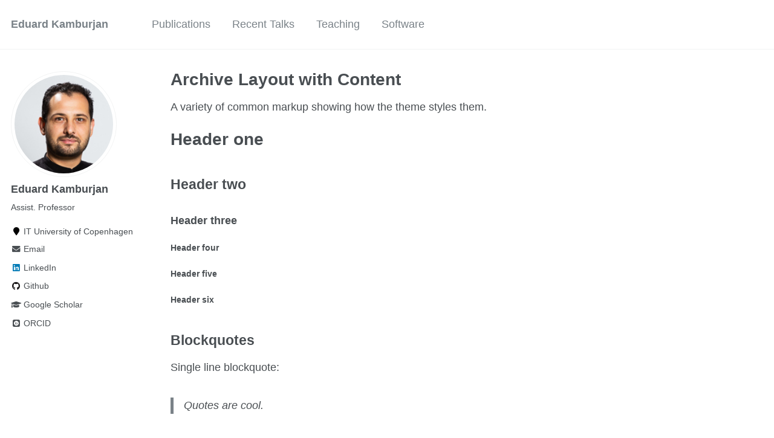

--- FILE ---
content_type: text/html; charset=utf-8
request_url: https://edkamb.github.io/archive-layout-with-content/
body_size: 4543
content:
<!doctype html><html lang="en" class="no-js"><head><meta charset="utf-8"> <!-- begin SEO --><title>Archive Layout with Content - Eduard Kamburjan</title><meta property="og:locale" content="en-US"><meta property="og:site_name" content="Eduard Kamburjan"><meta property="og:title" content="Archive Layout with Content"><link rel="canonical" href="https://edkamb.github.io/archive-layout-with-content/"><meta property="og:url" content="https://edkamb.github.io/archive-layout-with-content/"> <script type="application/ld+json"> { "@context" : "http://schema.org", "@type" : "Person", "name" : "Eduard Kamburjan", "url" : "https://edkamb.github.io", "sameAs" : null } </script> <!-- end SEO --><link href="https://edkamb.github.io/feed.xml" type="application/atom+xml" rel="alternate" title="Eduard Kamburjan Feed"> <!-- http://t.co/dKP3o1e --><meta name="HandheldFriendly" content="True"><meta name="MobileOptimized" content="320"><meta name="viewport" content="width=device-width, initial-scale=1.0"> <script> document.documentElement.className = document.documentElement.className.replace(/\bno-js\b/g, '') + ' js '; </script> <!-- For all browsers --><link rel="stylesheet" href="https://edkamb.github.io/assets/css/main.css"><meta http-equiv="cleartype" content="on"> <!-- start custom head snippets --><link rel="apple-touch-icon" sizes="57x57" href="https://edkamb.github.io/images/apple-touch-icon-57x57.png?v=M44lzPylqQ"><link rel="apple-touch-icon" sizes="60x60" href="https://edkamb.github.io/images/apple-touch-icon-60x60.png?v=M44lzPylqQ"><link rel="apple-touch-icon" sizes="72x72" href="https://edkamb.github.io/images/apple-touch-icon-72x72.png?v=M44lzPylqQ"><link rel="apple-touch-icon" sizes="76x76" href="https://edkamb.github.io/images/apple-touch-icon-76x76.png?v=M44lzPylqQ"><link rel="apple-touch-icon" sizes="114x114" href="https://edkamb.github.io/images/apple-touch-icon-114x114.png?v=M44lzPylqQ"><link rel="apple-touch-icon" sizes="120x120" href="https://edkamb.github.io/images/apple-touch-icon-120x120.png?v=M44lzPylqQ"><link rel="apple-touch-icon" sizes="144x144" href="https://edkamb.github.io/images/apple-touch-icon-144x144.png?v=M44lzPylqQ"><link rel="apple-touch-icon" sizes="152x152" href="https://edkamb.github.io/images/apple-touch-icon-152x152.png?v=M44lzPylqQ"><link rel="apple-touch-icon" sizes="180x180" href="https://edkamb.github.io/images/apple-touch-icon-180x180.png?v=M44lzPylqQ"><link rel="icon" type="image/png" href="https://edkamb.github.io/images/favicon-32x32.png?v=M44lzPylqQ" sizes="32x32"><link rel="icon" type="image/png" href="https://edkamb.github.io/images/android-chrome-192x192.png?v=M44lzPylqQ" sizes="192x192"><link rel="icon" type="image/png" href="https://edkamb.github.io/images/favicon-96x96.png?v=M44lzPylqQ" sizes="96x96"><link rel="icon" type="image/png" href="https://edkamb.github.io/images/favicon-16x16.png?v=M44lzPylqQ" sizes="16x16"><link rel="manifest" href="https://edkamb.github.io/images/manifest.json?v=M44lzPylqQ"><link rel="mask-icon" href="https://edkamb.github.io/images/safari-pinned-tab.svg?v=M44lzPylqQ" color="#000000"><link rel="shortcut icon" href="/images/favicon.ico?v=M44lzPylqQ"><meta name="msapplication-TileColor" content="#000000"><meta name="msapplication-TileImage" content="https://edkamb.github.io/images/mstile-144x144.png?v=M44lzPylqQ"><meta name="msapplication-config" content="https://edkamb.github.io/images/browserconfig.xml?v=M44lzPylqQ"><meta name="theme-color" content="#ffffff"><link rel="stylesheet" href="https://edkamb.github.io/assets/css/academicons.css"/> <script type="text/x-mathjax-config"> MathJax.Hub.Config({ TeX: { equationNumbers: { autoNumber: "all" } } }); </script> <script type="text/x-mathjax-config"> MathJax.Hub.Config({ tex2jax: { inlineMath: [ ['$','$'], ["\\(","\\)"] ], processEscapes: true } }); </script> <script src='https://cdnjs.cloudflare.com/ajax/libs/mathjax/2.7.4/latest.js?config=TeX-MML-AM_CHTML' async></script> <!-- end custom head snippets --></head><body> <!--[if lt IE 9]><div class="notice--danger align-center" style="margin: 0;">You are using an <strong>outdated</strong> browser. Please <a href="http://browsehappy.com/">upgrade your browser</a> to improve your experience.</div><![endif]--><div class="masthead"><div class="masthead__inner-wrap"><div class="masthead__menu"><nav id="site-nav" class="greedy-nav"> <button><div class="navicon"></div></button><ul class="visible-links"><li class="masthead__menu-item masthead__menu-item--lg"><a href="https://edkamb.github.io/">Eduard Kamburjan</a></li><li class="masthead__menu-item"><a href="https://edkamb.github.io/publications/">Publications</a></li><li class="masthead__menu-item"><a href="https://edkamb.github.io/talks/">Recent Talks</a></li><li class="masthead__menu-item"><a href="https://edkamb.github.io/teaching/">Teaching</a></li><li class="masthead__menu-item"><a href="https://edkamb.github.io/portfolio/">Software</a></li></ul><ul class="hidden-links hidden"></ul></nav></div></div></div><div id="main" role="main"><div class="sidebar sticky"><div itemscope itemtype="http://schema.org/Person"><div class="author__avatar"> <img src="https://edkamb.github.io/images/smallbb.jpg" class="author__avatar" alt="Eduard Kamburjan"></div><div class="author__content"><h3 class="author__name">Eduard Kamburjan</h3><p class="author__bio">Assist. Professor</p></div><div class="author__urls-wrapper"> <button class="btn btn--inverse">Follow</button><ul class="author__urls social-icons"><li><i class="fa fa-fw fa-map-marker" aria-hidden="true"></i> IT University of Copenhagen</li><li><a href="mailto:eduard.kamburjan@itu.dk"><i class="fas fa-fw fa-envelope" aria-hidden="true"></i> Email</a></li><li><a href="https://www.linkedin.com/in/https://no.linkedin.com/in/eduard-kamburjan-65b8512b4"><i class="fab fa-fw fa-linkedin" aria-hidden="true"></i> LinkedIn</a></li><li><a href="https://github.com/edkamb"><i class="fab fa-fw fa-github" aria-hidden="true"></i> Github</a></li><li><a href="https://scholar.google.de/citations?user=-GBTulYAAAAj"><i class="fas fa-fw fa-graduation-cap"></i> Google Scholar</a></li><li><a href="https://orcid.org/0000-0002-0996-2543"><i class="ai ai-orcid-square ai-fw"></i> ORCID</a></li></ul></div></div></div><div class="archive"><h1 class="page__title">Archive Layout with Content</h1><p>A variety of common markup showing how the theme styles them.</p><h1 id="header-one">Header one</h1><h2 id="header-two">Header two</h2><h3 id="header-three">Header three</h3><h4 id="header-four">Header four</h4><h5 id="header-five">Header five</h5><h6 id="header-six">Header six</h6><h2 id="blockquotes">Blockquotes</h2><p>Single line blockquote:</p><blockquote><p>Quotes are cool.</p></blockquote><h2 id="tables">Tables</h2><table><thead><tr><th>Entry</th><th>Item</th><th> </th></tr></thead><tbody><tr><td><a href="#">John Doe</a></td><td>2016</td><td>Description of the item in the list</td></tr><tr><td><a href="#">Jane Doe</a></td><td>2019</td><td>Description of the item in the list</td></tr><tr><td><a href="#">Doe Doe</a></td><td>2022</td><td>Description of the item in the list</td></tr></tbody></table><table><thead><tr><th style="text-align: left">Header1</th><th style="text-align: center">Header2</th><th style="text-align: right">Header3</th></tr></thead><tbody><tr><td style="text-align: left">cell1</td><td style="text-align: center">cell2</td><td style="text-align: right">cell3</td></tr><tr><td style="text-align: left">cell4</td><td style="text-align: center">cell5</td><td style="text-align: right">cell6</td></tr></tbody><tbody><tr><td style="text-align: left">cell1</td><td style="text-align: center">cell2</td><td style="text-align: right">cell3</td></tr><tr><td style="text-align: left">cell4</td><td style="text-align: center">cell5</td><td style="text-align: right">cell6</td></tr></tbody><tfoot><tr><td style="text-align: left">Foot1</td><td style="text-align: center">Foot2</td><td style="text-align: right">Foot3</td></tr></tfoot></table><h2 id="definition-lists">Definition Lists</h2><dl><dt>Definition List Title</dt><dd>Definition list division.</dd><dt>Startup</dt><dd>A startup company or startup is a company or temporary organization designed to search for a repeatable and scalable business model.</dd><dt>#dowork</dt><dd>Coined by Rob Dyrdek and his personal body guard Christopher “Big Black” Boykins, “Do Work” works as a self motivator, to motivating your friends.</dd><dt>Do It Live</dt><dd>I’ll let Bill O’Reilly <a href="https://www.youtube.com/watch?v=O_HyZ5aW76c" title="We'll Do It Live">explain</a> this one.</dd></dl><h2 id="unordered-lists-nested">Unordered Lists (Nested)</h2><ul><li>List item one<ul><li>List item one<ul><li>List item one</li><li>List item two</li><li>List item three</li><li>List item four</li></ul></li><li>List item two</li><li>List item three</li><li>List item four</li></ul></li><li>List item two</li><li>List item three</li><li>List item four</li></ul><h2 id="ordered-list-nested">Ordered List (Nested)</h2><ol><li>List item one<ol><li>List item one<ol><li>List item one</li><li>List item two</li><li>List item three</li><li>List item four</li></ol></li><li>List item two</li><li>List item three</li><li>List item four</li></ol></li><li>List item two</li><li>List item three</li><li>List item four</li></ol><h2 id="buttons">Buttons</h2><p>Make any link standout more when applying the <code class="language-plaintext highlighter-rouge">.btn</code> class.</p><h2 id="notices">Notices</h2><p class="notice"><strong>Watch out!</strong> You can also add notices by appending <code class="language-plaintext highlighter-rouge">{: .notice}</code> to a paragraph.</p><h2 id="html-tags">HTML Tags</h2><h3 id="address-tag">Address Tag</h3><address> 1 Infinite Loop<br /> Cupertino, CA 95014<br /> United States</address><h3 id="anchor-tag-aka-link">Anchor Tag (aka. Link)</h3><p>This is an example of a <a href="http://github.com" title="Github">link</a>.</p><h3 id="abbreviation-tag">Abbreviation Tag</h3><p>The abbreviation <abbr title="Cascading Style Sheets">CSS</abbr> stands for “Cascading Style Sheets”.</p><h3 id="cite-tag">Cite Tag</h3><p>“Code is poetry.” —<cite>Automattic</cite></p><h3 id="code-tag">Code Tag</h3><p>You will learn later on in these tests that <code class="language-plaintext highlighter-rouge">word-wrap: break-word;</code> will be your best friend.</p><h3 id="strike-tag">Strike Tag</h3><p>This tag will let you <strike>strikeout text</strike>.</p><h3 id="emphasize-tag">Emphasize Tag</h3><p>The emphasize tag should <em>italicize</em> text.</p><h3 id="insert-tag">Insert Tag</h3><p>This tag should denote <ins>inserted</ins> text.</p><h3 id="keyboard-tag">Keyboard Tag</h3><p>This scarcely known tag emulates <kbd>keyboard text</kbd>, which is usually styled like the <code class="language-plaintext highlighter-rouge">&lt;code&gt;</code> tag.</p><h3 id="preformatted-tag">Preformatted Tag</h3><p>This tag styles large blocks of code.</p><pre>
.post-title {
  margin: 0 0 5px;
  font-weight: bold;
  font-size: 38px;
  line-height: 1.2;
  and here's a line of some really, really, really, really long text, just to see how the PRE tag handles it and to find out how it overflows;
}
</pre><h3 id="quote-tag">Quote Tag</h3><p><q>Developers, developers, developers…</q> –Steve Ballmer</p><h3 id="strong-tag">Strong Tag</h3><p>This tag shows <strong>bold text</strong>.</p><h3 id="subscript-tag">Subscript Tag</h3><p>Getting our science styling on with H<sub>2</sub>O, which should push the “2” down.</p><h3 id="superscript-tag">Superscript Tag</h3><p>Still sticking with science and Isaac Newton’s E = MC<sup>2</sup>, which should lift the 2 up.</p><h3 id="variable-tag">Variable Tag</h3><p>This allows you to denote <var>variables</var>.</p><div class="list__item"><article class="archive__item" itemscope="" itemtype="http://schema.org/CreativeWork"><h2 class="archive__item-title" itemprop="headline"> <a href="https://edkamb.github.io/404.html" rel="permalink">Page Not Found</a></h2><p class="archive__item-excerpt" itemprop="description"><p>Page not found. Your pixels are in another canvas.</p></p></article></div><div class="list__item"><article class="archive__item" itemscope="" itemtype="http://schema.org/CreativeWork"><h2 class="archive__item-title" itemprop="headline"> <a href="https://edkamb.github.io/" rel="permalink">About me</a></h2><p class="archive__item-excerpt" itemprop="description"><p>About me</p></p></article></div><div class="list__item"><article class="archive__item" itemscope="" itemtype="http://schema.org/CreativeWork"><h2 class="archive__item-title" itemprop="headline"> <a href="https://edkamb.github.io/archive-layout-with-content/" rel="permalink">Archive Layout with Content</a></h2></article></div><div class="list__item"><article class="archive__item" itemscope="" itemtype="http://schema.org/CreativeWork"><h2 class="archive__item-title" itemprop="headline"> <a href="https://edkamb.github.io/categories/" rel="permalink">Posts by Category</a></h2></article></div><div class="list__item"><article class="archive__item" itemscope="" itemtype="http://schema.org/CreativeWork"><h2 class="archive__item-title" itemprop="headline"> <a href="https://edkamb.github.io/collection-archive/" rel="permalink">Posts by Collection</a></h2></article></div><div class="list__item"><article class="archive__item" itemscope="" itemtype="http://schema.org/CreativeWork"><h2 class="archive__item-title" itemprop="headline"> <a href="https://edkamb.github.io/assets/css/main.css" rel="permalink"></a></h2></article></div><div class="list__item"><article class="archive__item" itemscope="" itemtype="http://schema.org/CreativeWork"><h2 class="archive__item-title" itemprop="headline"> <a href="https://edkamb.github.io/markdown/" rel="permalink">Markdown</a></h2></article></div><div class="list__item"><article class="archive__item" itemscope="" itemtype="http://schema.org/CreativeWork"><h2 class="archive__item-title" itemprop="headline"> <a href="https://edkamb.github.io/non-menu-page/" rel="permalink">Page not in menu</a></h2><p class="archive__item-excerpt" itemprop="description"><p>This is a page not in th emain menu</p></p></article></div><div class="list__item"><article class="archive__item" itemscope="" itemtype="http://schema.org/CreativeWork"><h2 class="archive__item-title" itemprop="headline"> <a href="https://edkamb.github.io/page-archive/" rel="permalink">Page Archive</a></h2></article></div><div class="list__item"><article class="archive__item" itemscope="" itemtype="http://schema.org/CreativeWork"><h2 class="archive__item-title" itemprop="headline"> <a href="https://edkamb.github.io/portfolio/" rel="permalink">Software</a></h2></article></div><div class="list__item"><article class="archive__item" itemscope="" itemtype="http://schema.org/CreativeWork"><h2 class="archive__item-title" itemprop="headline"> <a href="https://edkamb.github.io/publications/" rel="permalink">Publications</a></h2></article></div><div class="list__item"><article class="archive__item" itemscope="" itemtype="http://schema.org/CreativeWork"><h2 class="archive__item-title" itemprop="headline"> <a href="https://edkamb.github.io/sitemap/" rel="permalink">Sitemap</a></h2></article></div><div class="list__item"><article class="archive__item" itemscope="" itemtype="http://schema.org/CreativeWork"><h2 class="archive__item-title" itemprop="headline"> <a href="https://edkamb.github.io/tags/" rel="permalink">Posts by Tags</a></h2></article></div><div class="list__item"><article class="archive__item" itemscope="" itemtype="http://schema.org/CreativeWork"><h2 class="archive__item-title" itemprop="headline"> <a href="https://edkamb.github.io/talkmap.html" rel="permalink">Talk map</a></h2></article></div><div class="list__item"><article class="archive__item" itemscope="" itemtype="http://schema.org/CreativeWork"><h2 class="archive__item-title" itemprop="headline"> <a href="https://edkamb.github.io/talks/" rel="permalink">Talks and presentations</a></h2></article></div><div class="list__item"><article class="archive__item" itemscope="" itemtype="http://schema.org/CreativeWork"><h2 class="archive__item-title" itemprop="headline"> <a href="https://edkamb.github.io/teaching/" rel="permalink">Teaching</a></h2></article></div><div class="list__item"><article class="archive__item" itemscope="" itemtype="http://schema.org/CreativeWork"><h2 class="archive__item-title" itemprop="headline"> <a href="https://edkamb.github.io/terms/" rel="permalink">Terms and Privacy Policy</a></h2></article></div><div class="list__item"><article class="archive__item" itemscope="" itemtype="http://schema.org/CreativeWork"><h2 class="archive__item-title" itemprop="headline"> <a href="https://edkamb.github.io/year-archive/" rel="permalink">Blog posts</a></h2></article></div><div class="list__item"><article class="archive__item" itemscope="" itemtype="http://schema.org/CreativeWork"><h2 class="archive__item-title" itemprop="headline"> <a href="https://edkamb.github.io/assets/css/style.css" rel="permalink"></a></h2></article></div><div class="list__item"><article class="archive__item" itemscope="" itemtype="http://schema.org/CreativeWork"><h2 class="archive__item-title" itemprop="headline"> <a href="https://edkamb.github.io/about/" rel="permalink"></a></h2></article></div><div class="list__item"><article class="archive__item" itemscope="" itemtype="http://schema.org/CreativeWork"><h2 class="archive__item-title" itemprop="headline"> <a href="https://edkamb.github.io/about.html" rel="permalink"></a></h2></article></div><div class="list__item"><article class="archive__item" itemscope="" itemtype="http://schema.org/CreativeWork"><h2 class="archive__item-title" itemprop="headline"> <a href="https://edkamb.github.io/md/" rel="permalink"></a></h2></article></div><div class="list__item"><article class="archive__item" itemscope="" itemtype="http://schema.org/CreativeWork"><h2 class="archive__item-title" itemprop="headline"> <a href="https://edkamb.github.io/markdown.html" rel="permalink"></a></h2></article></div><div class="list__item"><article class="archive__item" itemscope="" itemtype="http://schema.org/CreativeWork"><h2 class="archive__item-title" itemprop="headline"> <a href="https://edkamb.github.io/nmp/" rel="permalink"></a></h2></article></div><div class="list__item"><article class="archive__item" itemscope="" itemtype="http://schema.org/CreativeWork"><h2 class="archive__item-title" itemprop="headline"> <a href="https://edkamb.github.io/nmp.html" rel="permalink"></a></h2></article></div><div class="list__item"><article class="archive__item" itemscope="" itemtype="http://schema.org/CreativeWork"><h2 class="archive__item-title" itemprop="headline"> <a href="https://edkamb.github.io/wordpress/blog-posts/" rel="permalink"></a></h2></article></div><div class="list__item"><article class="archive__item" itemscope="" itemtype="http://schema.org/CreativeWork"><h2 class="archive__item-title" itemprop="headline"> <a href="https://edkamb.github.io/redirects.json" rel="permalink"></a></h2></article></div><div class="list__item"><article class="archive__item" itemscope="" itemtype="http://schema.org/CreativeWork"><h2 class="archive__item-title" itemprop="headline"> <a href="https://edkamb.github.io/markdown_generator/" rel="permalink">Jupyter notebook markdown generator</a></h2></article></div><div class="list__item"><article class="archive__item" itemscope="" itemtype="http://schema.org/CreativeWork"><h2 class="archive__item-title" itemprop="headline"> <a href="https://edkamb.github.io/sitemap.xml" rel="permalink"></a></h2></article></div><div class="list__item"><article class="archive__item" itemscope="" itemtype="http://schema.org/CreativeWork"><h2 class="archive__item-title" itemprop="headline"> <a href="https://edkamb.github.io/robots.txt" rel="permalink"></a></h2></article></div><div class="list__item"><article class="archive__item" itemscope="" itemtype="http://schema.org/CreativeWork"><h2 class="archive__item-title" itemprop="headline"> <a href="https://edkamb.github.io/feed.xml" rel="permalink"></a></h2></article></div></div></div><div class="page__footer"><footer> <!-- start custom footer snippets --> <a href="/sitemap/">Sitemap</a> <!-- end custom footer snippets --><div class="page__footer-follow"><ul class="social-icons"><li><strong>Follow:</strong></li><li><a href="http://github.com/edkamb"><i class="fab fa-github" aria-hidden="true"></i> GitHub</a></li><li><a href="https://edkamb.github.io/feed.xml"><i class="fa fa-fw fa-rss-square" aria-hidden="true"></i> Feed</a></li></ul></div><div class="page__footer-copyright">&copy; 2025 Eduard Kamburjan. Powered by <a href="http://jekyllrb.com" rel="nofollow">Jekyll</a> &amp; <a href="https://github.com/academicpages/academicpages.github.io">AcademicPages</a>, a fork of <a href="https://mademistakes.com/work/minimal-mistakes-jekyll-theme/" rel="nofollow">Minimal Mistakes</a>.</div></footer></div><script src="https://edkamb.github.io/assets/js/main.min.js"></script> <script> (function(i,s,o,g,r,a,m){i['GoogleAnalyticsObject']=r;i[r]=i[r]||function(){ (i[r].q=i[r].q||[]).push(arguments)},i[r].l=1*new Date();a=s.createElement(o), m=s.getElementsByTagName(o)[0];a.async=1;a.src=g;m.parentNode.insertBefore(a,m) })(window,document,'script','//www.google-analytics.com/analytics.js','ga'); ga('create', '', 'auto'); ga('send', 'pageview'); </script></body></html>
